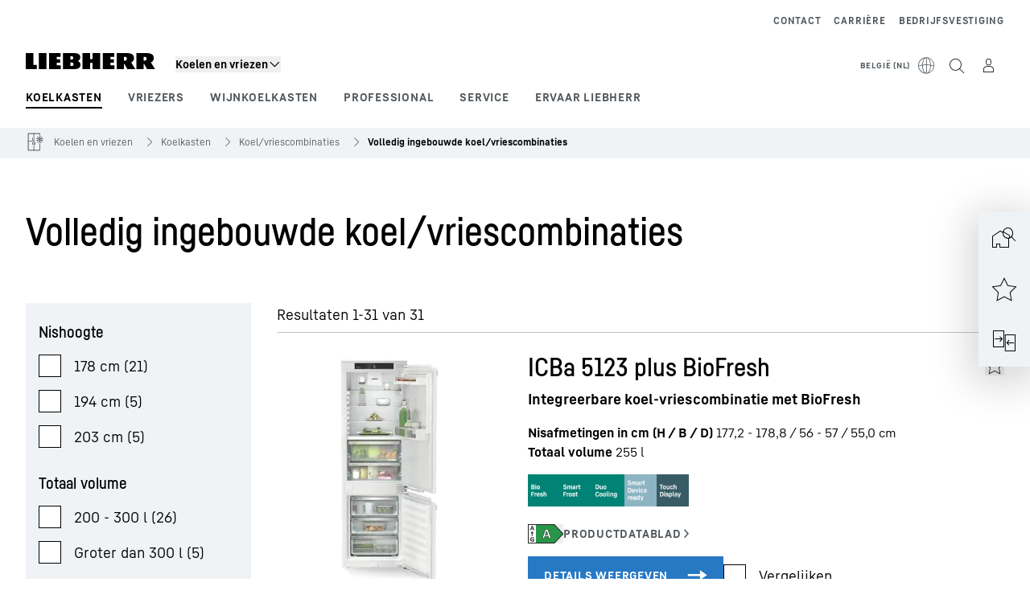

--- FILE ---
content_type: application/javascript; charset=UTF-8
request_url: https://www.liebherr.com/_next/static/chunks/24508.74cb6d329105103f.js
body_size: 8680
content:
"use strict";(self.webpackChunk_N_E=self.webpackChunk_N_E||[]).push([[24508],{4849:(e,t,l)=>{l.d(t,{A:()=>u});var i=l(37876),s=l(86608),r=l(87989),n=l(22459),a=l(98690),d=l(49931),o=l(52822),c=l(42135);let u=e=>{let{updateIsFilterHidden:t,testId:l}=e,{template:u}=(0,r.H)(),p=(0,n.AC)(s.pE.ListFilterButton),m=(0,c.BL)({rootMargin:"-1px 0px 0px 0px",threshold:[1]}),x=(0,c.BL)({rootMargin:"-16px 0px 0px 0px",threshold:[1]}),v=!m.isIntersecting&&x.isIntersecting;return(0,i.jsx)(i.Fragment,{children:(0,i.jsxs)("div",{className:(0,d.x)((0,o.m)(u)?"xl:content-container":"content-container content-container-padding","sticky top-0 z-content-sticky-10 bg-white py-4 md:hidden"),ref:m.ref,"data-testid":l,children:[v&&(0,i.jsx)("div",{className:(0,d.x)("fixed left-0 right-0 top-0 h-20",v?"box-shadow-bottom duration-400 transition-shadow ease-in":"")}),(0,i.jsx)(a.eC,{ref:x.ref,type:"secondary",label:p,width:"100%",display:"block",iconPosition:"left",onClick:()=>t(!1),focusBorderInside:!0,children:(0,i.jsx)(a.Dj,{slot:"icon",size:"24px",iconName:"settings"})})]})})}},5051:(e,t,l)=>{l.d(t,{G:()=>s});var i=l(14232);function s(e){(0,i.useEffect)(()=>(window.addEventListener("popstate",e),()=>{window.removeEventListener("popstate",e)}),[e])}},24508:(e,t,l)=>{l.r(t),l.d(t,{default:()=>ev});var i=l(37876),s=l(91227),r=l(69172),n=l(75078),a=l(54402),d=l(25638),o=l(86608),c=l(71875),u=l(87989),p=l(7917),m=l(46840),x=l(24533),v=l(5051),f=l(22459),h=l(98690),g=l(27987),b=l(49715),j=l(40116),y=l(410),N=l(58240),w=l(93541),L=l(80358),F=l(49931),A=l(91939),_=l(9681),I=l(14232),k=l(37872);let S=e=>{let{isFilterHidden:t,children:l,hasNoHorizontalPadding:s,hasMultipleButtons:r,showPermanent:n,testId:a}=e,{updateIsFilterHidden:d,isAnyFilterSet:o,plpQuery:u,isFilterHiddenStore:m,lastClickedItemName:x,template:v}=(0,p.DH)((0,k.k)(e=>({updateIsFilterHidden:e.updateIsFilterHidden,isAnyFilterSet:e.isAnyFilterSet,plpQuery:e.plpQuery,isFilterHiddenStore:e.isFilterHidden,lastClickedItemName:e.lastClickedItemName,template:e.template}))),f=(0,I.useRef)(m),{modalRef:h,firstElement:g}=(0,L.b)(!t,void 0,f.current,x),{isMobileScreen:b}=(0,w.G)(),[j,y]=(0,I.useState)(!1);(0,I.useEffect)(()=>{if(!b&&!t)return;f.current=t;let e=e=>{"Escape"===e.code&&d(!0)},l=()=>y(!0);return window.addEventListener("lh_reset_all_filters_plp",l),window.addEventListener("keyup",e),()=>{window.removeEventListener("keyup",e),window.removeEventListener("lh_reset_all_filters_plp",l)}},[t,b,h,d]);let N=o();(0,I.useEffect)(()=>{if(j&&!N){var e,t,l;y(!1),g.current&&(0,A.p)(g.current),b?null==h||null===(e=h.current)||void 0===e||e.scrollTo(0,0):window.scrollTo(0,null!==(l=null==h?void 0:null===(t=h.current)||void 0===t?void 0:t.offsetTop)&&void 0!==l?l:0)}},[j,N,g,b,h,u.selectedFilters]);let S=(0,i.jsx)("div",{ref:h,className:(0,F.x)(t&&!n?"invisible":"block",!n&&"fixed left-0 top-0 z-overlay h-screen w-full overflow-auto",n&&"visible col-span-full mb-8 block","md:relative md:z-auto md:col-span-3 md:block md:h-auto md:w-auto md:overflow-visible","bg-steel-100 md:visible md:bg-transparent"),"data-testid":a,children:(0,i.jsx)("div",{className:(0,F.x)("bg-steel-100 py-5 md:mb-0 md:px-4 md:py-6",s&&"px-0",!s&&"px-5",r&&"mb-[128px]",!r&&!n&&"mb-16"),children:l})});return(0,i.jsx)(i.Fragment,{children:v===c.Z.AccessoryListPageHau?S:(0,i.jsxs)(i.Fragment,{children:[b&&(0,i.jsx)(_.A,{wrapperId:"modalElement",children:S}),!b&&S]})})};var C=l(32050),P=l(71480);let H=()=>{let{plpQuery:e,serialNumberReturnsResult:t,productListQuery:l}=(0,p.DH)((0,k.k)(e=>({plpQuery:e.plpQuery,serialNumberReturnsResult:e.serialNumberReturnsResult,productListQuery:e.productListQuery})));return(0,i.jsx)("section",{className:"space-y-6","data-testid":"plp-filter-facets",children:(0,i.jsx)(P.A,{selectedSerialNumber:e.selectedSerialNumber,serialNumberReturnsResult:t,validationCallback:t=>{l({...e,selectedSerialNumber:t,pageIndex:1})}})})};var R=l(78014),T=l(15896),E=l(18847),B=l.n(E);let D={FTCheckboxList:B()(()=>l.e(85122).then(l.bind(l,85122)),{loadableGenerated:{webpack:()=>[85122]}}),FTRadiobuttonList:B()(()=>l.e(46311).then(l.bind(l,46311)),{loadableGenerated:{webpack:()=>[46311]}}),FTRangeSlider:B()(()=>l.e(32618).then(l.bind(l,32618)),{loadableGenerated:{webpack:()=>[32618]}}),FTPriceRangeSlider:B()(()=>l.e(28747).then(l.bind(l,28747)),{loadableGenerated:{webpack:()=>[28747]}}),FTMultiselectDropdown:B()(()=>l.e(88414).then(l.bind(l,88414)),{loadableGenerated:{webpack:()=>[88414]}})},M={checkbox_facet_field:D.FTCheckboxList,text_checkbox_list_facet_field:D.FTCheckboxList,text_radio_facet_field:D.FTRadiobuttonList,numeric_radio_facet_field:D.FTRadiobuttonList,numeric_slider_facet_field:D.FTRangeSlider,price_slider_facet_field:D.FTPriceRangeSlider,text_checkbox_dropdown_facet_field:D.FTMultiselectDropdown};var z=l(69039),O=l(43784);let Q=e=>{var t;let{facetId:l}=e,{productPresentation:s}=(0,m.j)(),r=null==s?void 0:null===(t=s.productContentFacetTeasers)||void 0===t?void 0:t.find(e=>e.identifier===l);return r?(0,i.jsx)("section",{"data-testid":"ft-container",className:"mb-8 mt-4",children:(0,i.jsxs)("div",{"data-testid":"ft-data",children:[(0,i.jsx)(T.A,{variant:z.Oo.COPYBOLD,children:null==r?void 0:r.headline}),(0,i.jsx)(O.A,{html:null==r?void 0:r.text,className:"style_copy"})]})}):null},U=e=>{var t,l,s,r;let n=(0,f.$U)(o.qd.ListFilterFacetToolTipDescription),a=null!==(s=e.facetType)&&void 0!==s?s:"";if("numeric_slider_facet_field"===a&&"5985"===e.facetSourceId&&(a="price_slider_facet_field"),"price_slider_facet_field"!==a&&"numeric_slider_facet_field"!==a){if(void 0===(null===(r=e.values)||void 0===r?void 0:r.find(e=>{var t;return(null!==(t=e.count)&&void 0!==t?t:0)>0})))return(0,i.jsx)(i.Fragment,{})}else if("numeric_slider_facet_field"===a&&(!e.totalMax||!e.totalMin))return(0,i.jsx)(i.Fragment,{});return(0,i.jsxs)("fieldset",{"data-testid":"facet-item",className:"space-y-4",children:[(0,i.jsx)("legend",{children:(0,i.jsxs)("div",{className:"flex items-center gap-2 hyphens-auto break-words",children:[(0,i.jsx)("p",{className:"font-head text-h6",children:"numeric_slider_facet_field"===a&&e.unit?(null===(t=e.caption)||void 0===t?void 0:t.trim())+" ("+e.unit+")":null===(l=e.caption)||void 0===l?void 0:l.trim()}),e.tooltip&&(0,i.jsx)("div",{className:"cursor-pointer text-[1.5rem]",children:(0,i.jsx)("div",{className:"relative h-full w-full",children:(0,i.jsxs)(h.hx,{useAbsolutePositioning:!0,children:[(0,i.jsx)(h.Dj,{size:"inherit",iconName:"info-circle"}),(0,i.jsxs)("div",{slot:"content",className:"w-[250px] space-y-2 px-3 py-2",children:[(0,i.jsx)("strong",{className:"font-head text-h6",children:n}),(0,i.jsx)(T.A,{variant:z.Oo.COPYSMALL,children:e.tooltip})]})]})})})]})}),M[a]?I.createElement(M[a],{...e}):(0,i.jsx)("p",{children:"FacetType not found"}),(0,i.jsx)(Q,{facetId:e.facetId})]},e.facetId)},q=e=>{var t,l;let s=null===(t=e.facets)||void 0===t?void 0:t.some(e=>{var t;return null==e?void 0:null===(t=e.values)||void 0===t?void 0:t.some(e=>0!==e.count)}),r=(0,x.d)(e=>e.unit),n=null===(l=e.facets)||void 0===l?void 0:l.filter(e=>e.metricFilterRelevance===r||e.metricFilterRelevance===R.Q.NONE);return(0,i.jsxs)("fieldset",{className:"space-y-8","data-testid":"facet-group",children:[s&&e.title&&(0,i.jsx)("legend",{className:"hyphens-auto break-words font-head text-h5",children:e.title}),null==n?void 0:n.map((e,t)=>{var l;return(0,i.jsx)(U,{...e},null!==(l=e.facetId)&&void 0!==l?l:""+t)})]})},G=()=>{let e=(0,p.DH)(e=>e.facets);return(0,i.jsx)("section",{className:"space-y-6","data-testid":"plp-filter-facets",children:e.map((e,t)=>{var l;return(0,I.createElement)(q,{...e,key:t+(null!==(l=e.title)&&void 0!==l?l:"")})})})};var Z=l(98478),$=l(46260),V=l(79666),X=l(40495),Y=l(72767),W=l(4849),K=l(29494),J=l(36179),ee=l(52960);let et=()=>{var e;let{isProduction:t}=(0,u.H)(),l=(0,f.$U)(o.qd.ListSortLabel),r=(0,f.$U)(o.qd.ListSortByPim),n=(0,f.$U)(o.qd.ListSortByNew),a=(0,f.$U)(o.qd.ListSortByPriceAsc),d=(0,f.$U)(o.qd.ListSortByPriceDesc),c=[{label:r,value:s.cl.Initial},{label:n,value:s.cl.Newest},{label:a,value:s.cl.PriceAscending},{label:d,value:s.cl.PriceDescending}],{plpQuery:x,productListQuery:v,sortOptions:g}=(0,p.DH)((0,k.k)(e=>({plpQuery:e.plpQuery,productListQuery:e.productListQuery,sortOptions:e.sortOptions}))),{productPresentation:b}=(0,m.j)(),j=function(e,t,l){let i=[],r=e.filter(e=>null==t?void 0:t.includes(e));return l.forEach(e=>{(r.includes(e.value)||(null==t?void 0:t.includes(s.cl.Initial))&&e.value===s.cl.Initial)&&i.push(e)}),void 0!=t&&i.sort((e,l)=>t.indexOf(e.value)-t.indexOf(l.value)),i.sort()}(g,null==b?void 0:b.productPlpSortOrder,c);return(0,i.jsx)(i.Fragment,{children:j.length>1&&(0,i.jsx)(h.WW,{onLhSelect:e=>{var l,i;let r=function(e){return"string"==typeof e&&e in s.cl?s.cl[e]:s.cl.Initial}(null===(i=e.detail)||void 0===i?void 0:null===(l=i.selected)||void 0===l?void 0:l.value);r!==x.orderBy&&((0,ee.Gk)(r,t),x.orderBy&&v({...x,pageIndex:1,orderBy:r}))},value:null===(e=j.find(e=>e.value==x.orderBy))||void 0===e?void 0:e.value,name:"orderBy",disabled:!1,size:"small",width:"auto","data-testid":"order-by-test-id",placeholder:l,closeOnScroll:!0,children:j.map((e,t)=>(0,i.jsx)(h.Lz,{value:e.value,label:e.label,children:e.label},t))})})};var el=l(62280),ei=l(82976),es=l(91538),er=l(13276);let en=()=>{let{style:e}=(0,ei.d)(),{pageHeadline:t}=(0,u.H)(),l=(0,p.DH)(e=>e.products);return(0,i.jsx)(i.Fragment,{children:l.map(l=>(0,i.jsx)(el.M,{product:l,trackingListName:" - "+t,children:(0,i.jsx)("div",{className:"mb-6 border-b border-steel-400 pb-4 md:pb-6",children:e===z.Qt.HAU?(0,i.jsx)(er.A,{}):(0,i.jsx)(es.A,{})})},l.id))})},ea=e=>{let{scrollToTop:t}=e,{plpQuery:l,productListQuery:s,totalProducts:r,getMaxPage:n}=(0,p.DH)((0,k.k)(e=>({plpQuery:e.plpQuery,productListQuery:e.productListQuery,totalProducts:e.totalProducts,getMaxPage:e.getMaxPage}))),a=(0,f.Ny)(o.yR.GlobalResultHitsPerPageTitle),{url:d}=(0,u.H)(),c="".concat(d.split("?")[0]),{productPresentation:x}=(0,m.j)(),v=e=>{l.pageIndex!==e&&(s({...l,pageIndex:e}),t())};return(null==x?void 0:x.productDefaultPageSize)&&x.productDefaultPageSize>=r&&l.pageSize>=r?(0,i.jsx)(i.Fragment,{}):(0,i.jsx)("div",{className:"flex flex-col-reverse items-center justify-center gap-4 xl:flex-row xl:justify-between",children:(0,i.jsxs)(i.Fragment,{children:[(0,i.jsxs)("div",{className:"flex items-center gap-4 self-start",children:[(0,i.jsxs)(h.WW,{"data-testid":"plp-patternlibDropdown",onLhSelect:e=>{let i=e.detail.selected,r=Number(i.value);i&&r!==l.pageSize&&(s({...l,pageSize:r,pageIndex:1}),t())},value:l.pageSize.toString(),size:"small",width:"6.2rem",closeOnScroll:!0,children:[(0,i.jsx)(h.Lz,{value:"10",label:"10"}),(0,i.jsx)(h.Lz,{value:"25",label:"25"}),(0,i.jsx)(h.Lz,{value:"50",label:"50"}),(0,i.jsx)(h.Lz,{value:"100",label:"100"})]}),(0,i.jsx)(T.A,{variant:z.Oo.COPYSMALLER,children:a})]}),(0,i.jsx)("div",{className:"self-center md:self-start xl:self-stretch",children:(0,i.jsx)(h.MR,{"data-testid":"plp-patternlibPagination",onLhChangeToPage:e=>v(e.detail),onLhButtonNext:()=>v(l.pageIndex+1),onLhButtonPrev:()=>v(l.pageIndex-1),onLhButtonFirst:()=>v(1),onLhButtonLast:()=>v(n()),lastPage:n(),currentPage:l.pageIndex,baseUrl:c,baseUrlTransformer:(e,t)=>0===t?e:e+"?p="+String(t+1)})})]})})},ed=()=>{let e=(0,p.DH)(e=>e.totalInNode),t=(0,f.$U)(o.qd.ListNoResultsTitle),l=(0,f.$U)(o.qd.ListNoResultsHint),s=(0,f.$U)(o.qd.ListNoResultsBoldTitle),r=t.replace("{0}","<strong>".concat(s,"</strong>"));return(0,i.jsxs)(T.A,{className:"pb-4",variant:z.Oo.COPY,children:[(0,i.jsx)("strong",{children:e})," ",(0,i.jsx)("span",{dangerouslySetInnerHTML:{__html:r}})," ",(0,i.jsx)("br",{}),l]})};var eo=l(13558);let ec=function(){let{locale:e}=(0,u.H)(),{totalProducts:t,getZeroIndexedPageIndex:l,pageSize:s}=(0,p.DH)((0,k.k)(e=>({totalProducts:e.totalProducts,getZeroIndexedPageIndex:e.getZeroIndexedPageIndex,pageSize:e.plpQuery.pageSize}))),r=s+l()*s,n=1+l()*s,a=t&&(r<t?r:t),d=(0,f.Ny)(o.yR.GlobalFormResultHitsInfo),c=t>0?d.replace("{0}",String(n)).replace("{1}",String(a)).replace("{2}",String((0,eo.ZV)(t,e))):d.slice(0,d.indexOf("{0}"))+t;return(0,i.jsx)(T.A,{variant:z.Oo.COPYMOBILESMALL,testId:"product-counter",children:c})},eu=e=>{let t=(0,x.d)(e=>e.showUnitSwitch),{plpQuery:l,productListQuery:s,products:r,facets:n,state:a,totalProducts:d,updateIsFilterHidden:o}=(0,p.DH)((0,k.k)(e=>({plpQuery:e.plpQuery,productListQuery:e.productListQuery,products:e.products,facets:e.facets,state:e.state,totalProducts:e.totalProducts,updateIsFilterHidden:e.updateIsFilterHidden}))),{template:m}=(0,u.H)(),v=(0,I.useRef)(null),f=(0,V.A)(v);(0,J.V)({ref:v,listName:"Product List Module",products:r,intersectConfig:{...K.r,threshold:[.1]}});let h=e=>{let t=[];n.map(i=>{var s;return null===(s=i.facets)||void 0===s?void 0:s.map(i=>{if("numeric_slider_facet_field"!==i.facetType&&(i.metricFilterRelevance===e||i.metricFilterRelevance===R.Q.NONE)){var s;null===(s=i.values)||void 0===s||s.forEach(e=>{e.id&&l.selectedFilters.includes(e.id.toString())&&t.push(e.id.toString())})}else"numeric_slider_facet_field"===i.facetType&&i.facetId&&l.selectedFilters.includes(i.facetId)&&(i.metricFilterRelevance===e||i.metricFilterRelevance===R.Q.NONE)&&t.push(i.facetId)})}),s({...l,selectedFilters:t})};return(0,i.jsxs)(i.Fragment,{children:[(0,i.jsxs)("div",{className:(0,F.x)(e.className,"relative"),"data-testid":"plp-results",id:"product-list",ref:v,children:[t&&m!==c.Z.AccessoryListPageHau&&(0,i.jsx)("div",{className:"mb-6 hidden justify-end md:flex xl:mb-10",children:(0,i.jsx)(Z.A,{additionalOnSwitchHandler:h})}),(0,i.jsxs)(X.A,{useWhiteBackdrop:!0,isActive:a!==$.c.DONE,spinnerClasses:"pb-[200px]",children:[e.showMobileListFilterButton&&(0,i.jsx)(W.A,{updateIsFilterHidden:o}),t&&(0,i.jsx)("div",{className:"mb-4 flex justify-end md:hidden",children:(0,i.jsx)(Z.A,{additionalOnSwitchHandler:h})}),(0,i.jsxs)("div",{className:"mb-6 border-b border-b-steel-400 pb-4 md:flex md:items-center md:justify-between md:pb-2","data-testid":"test-label-result",children:[(0,i.jsx)(ec,{}),d>0&&(0,i.jsx)(et,{})]}),d>0?(0,i.jsxs)(i.Fragment,{children:[(0,i.jsx)(en,{}),(0,i.jsx)(ea,{scrollToTop:f})]}):(0,i.jsx)(ed,{})]})]}),(0,i.jsx)("div",{className:"col-span-full",children:d>0&&(0,i.jsx)(Y.A,{})})]})},ep=()=>{let e=(0,f.$U)(o.qd.ListFilterTitel);return(0,i.jsx)("div",{className:"mb-8 flex justify-between md:hidden",children:(0,i.jsx)("h3",{children:e})})},em=()=>{let e=(0,f.mq)(o.XB.FilterHeadline);return(0,i.jsx)("div",{className:"mb-5 flex justify-between md:mb-4",children:(0,i.jsx)("strong",{className:"font-head text-h6",children:e})})},ex=()=>{let e=(0,p.DH)(e=>e.updateIsFilterHidden);return(0,i.jsx)("button",{className:"focus-outline absolute right-5 top-6 md:hidden",onClick:()=>e(!0),children:(0,i.jsx)(h.Dj,{iconName:"x",size:"24px"})})},ev=()=>{let{components:e,template:t,pageHeadline:l}=(0,u.H)(),{plpQuery:h,productListQuery:w,updateClientsideURL:L,facets:A,isFilterHidden:_,updateIsFilterHidden:P,totalProducts:R,isAnyFilterSet:T,products:E,setLastClickedItemName:B}=(0,p.DH)((0,k.k)(e=>({plpQuery:e.plpQuery,productListQuery:e.productListQuery,updateClientsideURL:e.updateClientsideURL,facets:e.facets,isFilterHidden:e.isFilterHidden,updateIsFilterHidden:e.updateIsFilterHidden,totalProducts:e.totalProducts,isAnyFilterSet:e.isAnyFilterSet,products:e.products,setLastClickedItemName:e.setLastClickedItemName}))),D=(0,f.AC)(o.pE.SkipFilter),M=()=>{w({...h,selectedFilters:[],pageIndex:1}),B(""),dispatchEvent(new CustomEvent("lh_reset_all_filters_plp"))},z=(0,I.useCallback)(()=>{var e;let t=new URLSearchParams(window.location.search),l=Number(t.get("p"))||0,i=(null===(e=t.get("filter"))||void 0===e?void 0:e.split(";"))||[],r=Number(t.get("ps"))||10,n=t.get("orderBy")||s.cl.Initial;w({...h,pageIndex:l,selectedFilters:i,pageSize:r,orderBy:s.cl[n]},{addToHistory:!1})},[h,w]);(0,v.G)(z),(0,I.useEffect)(()=>{let t=(0,C.u)(null==e?void 0:e.config,d.M.product_presentation);L({...h},null==t?void 0:t.productDefaultPageSize)},[null==e?void 0:e.config,h,L]);let O=A&&A.length>0;return(0,i.jsxs)(i.Fragment,{children:[(0,i.jsx)(y.A,{}),(0,i.jsx)(r.A,{}),(0,i.jsxs)("div",{children:[(0,i.jsx)(b.A,{}),l&&(0,i.jsx)("div",{className:"xl:content-container content-container-padding",children:(0,i.jsx)(n.A,{text:l,className:"mb-8 md:mb-10 xl:mb-16"})}),(0,i.jsx)(N.A,{slot:N.D.ContentTop,className:"mb-8 w-full md:mb-10 xl:mb-16"}),(0,i.jsx)(m.B,{configurations:null==e?void 0:e.config,children:(0,i.jsx)(i.Fragment,{children:(0,i.jsxs)("div",{className:"xl:content-container content-container-padding w-full",children:[(0,i.jsx)(a.A,{label:D,targetId:"product-list"}),(0,i.jsx)("div",{className:"lh-grid w-full",children:(0,i.jsxs)(x.n,{configurations:null==e?void 0:e.config,products:E,children:[t===c.Z.AccessoryListPageHau&&(0,i.jsxs)(S,{isFilterHidden:_,testId:"plp-filter",showPermanent:!0,children:[(0,i.jsx)(em,{}),(0,i.jsx)(H,{})]}),t===c.Z.ProductListPageHau&&O&&(0,i.jsx)(S,{isFilterHidden:_,testId:"plp-filter",children:(0,i.jsxs)(i.Fragment,{children:[(0,i.jsx)(ep,{}),(0,i.jsx)(G,{}),(0,i.jsx)(g.A,{amountResults:R,showResultsHandler:()=>P(!0),resetHandler:M,isResetDisabled:!T()}),(0,i.jsx)(ex,{})]})}),(0,i.jsxs)(i.Fragment,{children:[t===c.Z.ProductListPage&&O&&(0,i.jsx)(S,{isFilterHidden:_,testId:"plp-filter",children:(0,i.jsxs)(i.Fragment,{children:[(0,i.jsx)(ep,{}),(0,i.jsx)(G,{}),(0,i.jsx)(g.A,{amountResults:R,showResultsHandler:()=>P(!0),resetHandler:M,isResetDisabled:!T()}),(0,i.jsx)(ex,{})]})}),(0,i.jsx)(eu,{className:(0,F.x)(O||t===c.Z.ProductListPageHau||t===c.Z.AccessoryListPageHau?"col-span-4 md:col-span-5 xl:col-span-9":"col-span-full"),showMobileListFilterButton:O||t===c.Z.ProductListPageHau})]})]})})]})})}),(0,i.jsx)("div",{className:"mt-8 w-full md:mt-10 xl:mt-16",children:(0,i.jsx)(N.A,{slot:N.D.ContentBottom})})]}),(0,i.jsx)(j.A,{})]})}},27987:(e,t,l)=>{l.d(t,{A:()=>o});var i=l(37876),s=l(98309),r=l(86608),n=l(22459),a=l(98690);let d=e=>{let{amountResults:t,onClickHandler:l}=e,s=(0,n.Ny)(r.yR.FilterShowResults),d=void 0!==t?" ("+t+")":"";return(0,i.jsx)("div",{className:"mb-4 md:hidden",children:(0,i.jsx)(a.eC,{size:"M",type:"primary",label:s+d,width:"100%",display:"block",onClick:l,focusBorderInside:!0},"res"+d)})},o=e=>(0,i.jsxs)("div",{className:"mt-4 w-full border-t-[1px] border-t-steel-400 pt-4",children:[(0,i.jsx)(d,{amountResults:e.amountResults,onClickHandler:e.showResultsHandler}),(0,i.jsx)(s.A,{label:e.resetLabel,onClickHandler:e.resetHandler,disabled:e.isResetDisabled})]})},29494:(e,t,l)=>{l.d(t,{X:()=>a,r:()=>n});var i=l(37876),s=l(14232),r=l(36179);let n={root:null,rootMargin:"100px",threshold:[.4]},a=e=>{let{domElementType:t,listName:l,products:a,intersectConfig:d=n,isStatic:o=!1,children:c,...u}=e,p=(0,s.useRef)(null);return(0,r.V)({ref:p,listName:l,products:a,intersectConfig:d,isStatic:o}),(0,i.jsx)(t,{...u,ref:p,children:c})}},36179:(e,t,l)=>{l.d(t,{V:()=>d});var i=l(87989),s=l(14232),r=l(42135),n=l(29494),a=l(27973);let d=e=>{let{ref:t,intersectConfig:l=n.r,listName:d="",products:o,isStatic:c=!1}=e,u=(0,r.BL)({...l,freezeOnceVisible:!0}),{isProduction:p}=(0,i.H)();(0,s.useEffect)(()=>{u.ref(t.current)},[t.current]);let m=(0,s.useMemo)(()=>(0,a.PB)(o,d,c),[o,d,c]);(0,s.useEffect)(()=>{!0===u.isIntersecting&&m&&((0,a.QA)(),(0,a.ME)(m,p))},[u.isIntersecting,m])}},40495:(e,t,l)=>{l.d(t,{A:()=>n});var i=l(37876),s=l(98690),r=l(49931);let n=e=>e.isActive?(0,i.jsxs)(i.Fragment,{children:[e.children,(0,i.jsx)("div",{className:(0,r.x)("absolute inset-0 h-full w-full overflow-clip","z-content-30",e.useWhiteBackdrop&&"bg-[rgba(255,255,255,0.5)]"),children:(0,i.jsx)(s.bf,{className:(0,r.x)("sticky top-[50vh] translate-x-[calc(50%-28px)]",e.spinnerClasses),type:"indeterminate",size:"lg",spin:!0})})]}):(0,i.jsx)(i.Fragment,{children:e.children})},54402:(e,t,l)=>{l.d(t,{A:()=>s});var i=l(37876);let s=e=>{let{label:t,targetId:l}=e;return(0,i.jsx)("a",{href:"#".concat(l),className:"sr-only focus:not-sr-only focus:mb-2 focus:inline-block focus:p-4 focus:underline",onClick:e=>{e.preventDefault();let t=document.getElementById(l);if(t){t.scrollIntoView({behavior:"smooth"}),null===t.getAttribute("tabIndex")?(t.setAttribute("tabIndex","-1"),t.focus(),t.addEventListener("blur",()=>{t.removeAttribute("tabIndex")},{once:!0})):t.focus();let e=document.createElement("span");e.setAttribute("role","alert"),e.setAttribute("aria-live","assertive"),e.className="sr-only",e.innerText="Navigated to ".concat(l),document.body.appendChild(e),setTimeout(()=>{document.body.removeChild(e)},2e3)}},children:(0,i.jsx)("span",{children:t})})}},55710:(e,t,l)=>{l.d(t,{A:()=>d});var i=l(37876),s=l(87989),r=l(86723),n=l(98690),a=l(49744);let d=e=>{let{slot:t}=e,{previewId:l}=(0,s.H)();return(0,r.y)()&&(0,i.jsx)("div",{className:"flex justify-center py-8",children:(0,i.jsx)(n.eC,{iconPosition:"left",label:"Add section to "+t,type:"warning",onClick:()=>{l&&(0,a.Bn)(t,l)},children:(0,i.jsx)(n.Dj,{iconName:"plus",size:"24px",slot:"icon"})})})}},58240:(e,t,l)=>{l.d(t,{A:()=>f,D:()=>p});var i=l(37876),s=l(14232),r=l(55710),n=l(71875),a=l(87989),d=l(94118),o=l(86723),c=l(6620),u=l(49931),p=function(e){return e[e.Stage=0]="Stage",e[e.Content=1]="Content",e[e.ContentTop=2]="ContentTop",e[e.ContentMiddle=3]="ContentMiddle",e[e.ContentBottom=4]="ContentBottom",e[e.ContentFooter=5]="ContentFooter",e}({});let m={0:"stage",1:"content",2:"contentTop",3:"contentMiddle",4:"contentBottom",5:"contentFooter"},x={0:"stage",1:"content",2:"content_top",3:"content_middle",4:"content_bottom",5:"content_footer"},v=e=>{let{slot:t,itemcount:l,children:s}=e,n=(0,o.y)();return 0===l&&n?(0,i.jsx)(r.A,{slot:x[t]}):s},f=e=>{var t,l;let{slot:r,className:p}=e,{components:x,template:f,pageAnimateToggle:h,isRemoteProject:g}=(0,a.H)(),{isContentStagingStage:b}=(0,d.A)(),j=(0,o.y)(),y=(0,s.useRef)(null),N=[];Object.entries(x||{}).forEach(e=>{let[t,l]=e;t===m[r]&&(N=l)});let w=e=>{if(e){let t=document.createElement("div");t.classList.add("restriction-notice"),t.innerHTML="This module has restrictions.",e.style.position="relative",e.appendChild(t)}},L=e=>{if(e){e.classList.add("restricted-module");let t=e.getElementsByClassName("restriction-notice").item(0);t.classList.add("restriction-notice-active"),t.innerHTML="<strong>This module is restricted.</strong>"}};return(0,s.useEffect)(()=>{if(b&&!g&&y.current){let a=y.current.children;for(let d=0;d<a.length;d++){var e,t,l,i,s,r,n;if(j&&N[d].restrictions){w(a.item(d));let n=(null===(e=N[d].restrictions)||void 0===e?void 0:e.mode)==="all"&&(null===(l=N[d].restrictions)||void 0===l?void 0:null===(t=l.rules)||void 0===t?void 0:t.some(e=>!e.isComponentActive)),o=(null===(i=N[d].restrictions)||void 0===i?void 0:i.mode)==="any"&&(null===(r=N[d].restrictions)||void 0===r?void 0:null===(s=r.rules)||void 0===s?void 0:s.some(e=>e.isComponentActive));(n||o)&&L(a.item(d))}let o=a.item(d);"auto"===o.style.minHeight&&(o.style.minHeight="32px");let c=null==N?void 0:N[d].previewId;c&&(null===(n=a.item(d))||void 0===n||n.setAttribute("data-preview-id",c))}}}),(0,i.jsx)(v,{slot:r,itemcount:(null==N?void 0:N.length)||0,children:(0,i.jsx)(i.Fragment,{children:N.length>0?(0,i.jsx)("div",{className:(0,u.x)("modulespacer",f===n.Z.MagazineContentPage&&h?"magazine-animation-identifier":"",p),ref:y,children:null==N?void 0:N.map((e,t)=>(0,s.createElement)(c.p,{moduleIndex:t,moduleCount:N.length,slot:m[r],...e,key:t}))},"k"+(null!==(l=null===(t=y.current)||void 0===t?void 0:t.offsetTop)&&void 0!==l?l:"")):(0,i.jsx)(i.Fragment,{})})})}},69172:(e,t,l)=>{l.d(t,{A:()=>c});var i=l(37876),s=l(87989),r=l(86723),n=l(98690),a=l(49931),d=l(14232);let o={st_sticky_element_section:"Sticky Element Section",product_presentation:"Product Presentation",shop_configuration:"Shop Configuration",product_shopadvice:"Product Shopadvice",address_page_config:"Address Page Config",address_filter_config:"Address Filter Config",address_teaser_config:"Address Teaser Config"},c=()=>{var e,t;let{components:l}=(0,s.H)(),c=null==l?void 0:null===(e=l.config)||void 0===e?void 0:e.some(e=>e.previewId),[u,p]=(0,d.useState)(!1),m=(0,r.y)(),x=e=>{e&&window.TPP_SNAP.showEditDialog(e)};return m&&c?(0,i.jsxs)("div",{className:"fixed bottom-[10%] right-[2%] z-overlay-100 text-white",children:[(0,i.jsx)("div",{className:(0,a.x)("menu-btn relative z-overlay-200 flex h-[100px] w-[100px] cursor-pointer flex-col content-center justify-center rounded-full bg-warning px-5 py-3",u?"bg-transparent shadow-none":"shadow-grey hover:bg-ruby"),onClick:()=>{p(!u)},children:(0,i.jsx)(n.Dj,{iconName:u?"x":"wrench",size:"62px"})}),(0,i.jsx)("div",{className:(0,a.x)("absolute bottom-0 right-0 w-0",u?"block min-w-[300px] opacity-100":"absolute bottom-[20px] right-[20px] hidden opacity-0"),children:(0,i.jsxs)("ul",{className:"menu-list rounded-custom w-full rounded-br-33 bg-warning p-6 shadow-grey",children:[(0,i.jsx)("h6",{className:"mb-2",children:"Editable Config Sections:"}),null==l?void 0:null===(t=l.config)||void 0===t?void 0:t.map((e,t)=>{var l;return e.previewId&&(0,i.jsx)("li",{className:"cursor-pointer py-1 hover:underline",onClick:()=>x(e.previewId||""),children:o[null!==(l=e.component)&&void 0!==l?l:""]},t)})]})})]}):null}},71480:(e,t,l)=>{l.d(t,{A:()=>g});var i=l(37876),s=l(15896),r=l(69039),n=l(98690);let a=e=>{let{errorMessage:t}=e;return(0,i.jsxs)("div",{"data-testid":"acp-errormessage",className:"text !mt-3 flex items-center gap-x-2 text-warning",children:[(0,i.jsx)("div",{children:(0,i.jsx)(n.Dj,{size:"inherit",iconName:"triangle-with-exclamation-mark"})}),(0,i.jsx)("div",{children:(0,i.jsx)(s.A,{variant:r.Oo.COPYEXTRASMALL,children:t})})]})};var d=l(86608),o=l(7917),c=l(46840),u=l(22459),p=l(32429),m=l(72551),x=l(8233),v=l(76088),f=l(14232),h=l(37872);let g=e=>{let[t,l]=(0,f.useState)("default"),{productPresentation:s}=(0,c.j)(),{validSerialnumber:r,setValidSerialnumber:n}=(0,o.DH)((0,h.k)(e=>({validSerialnumber:e.validSerialnumber,setValidSerialnumber:e.setValidSerialnumber}))),[g,b]=(0,f.useState)(e.selectedSerialNumber||""),[j,y]=(0,f.useState)(!1),N=(0,u.mq)(d.XB.SerialNumberFilterNoResults),w=(0,u.mq)(d.XB.SerialNumberFilterInvalid),L=(0,u.mq)(d.XB.SerialInputLabel),F=(0,u.mq)(d.XB.SerialInputPlaceholder);(0,f.useEffect)(()=>{if(g)l((0,v.v)(g))},[g]);let A=()=>{let t=g.replace(/[^0-9]/g,""),i=(0,x.T)(t),s=(0,x.t)(i),r=(0,v.v)(i);b(i),l(r),y(!1),""===t?e.validationCallback(void 0):"success"===r&&e.validationCallback(s)},_=!e.serialNumberReturnsResult,I="error"===t||g&&!1===r,k="warning"===t,S=null==s?void 0:s.productAccessoryRatingPlateLink;return(0,i.jsxs)(i.Fragment,{children:[(0,i.jsx)(m.A,{"data-testid":"accessory-serialnumber-input-field",onLhChange:t=>{let i=t.detail.value.toString();n(!0),y(!1);let s=i.replace(/[^0-9]/g,"").slice(0,9),r=(0,x.T)(s);b(r);let a=(0,v.v)(r);l(a),"success"===a?e.validationCallback(s):""===s&&e.validationCallback(void 0)},onKeyDown:e=>{let t=/^[0-9]$/.test(e.key),l=["Backspace","Delete","Tab","ArrowLeft","ArrowRight","ArrowUp","ArrowDown","Home","End"].includes(e.key),i=e.metaKey||e.ctrlKey;if("Enter"===e.key){A();return}if(t&&g.replace(/[^0-9]/g,"").length>=9){e.preventDefault();return}t||l||i||e.preventDefault()},onPaste:e=>{e.preventDefault(),e.stopPropagation();let t=e.clipboardData.getData("text");n(!0),y(!1),b(t.slice(0,12)),l("default")},onBlur:()=>{let e=g.replace(/[^0-9]/g,""),t=(0,x.T)(e),i=/[^0-9.]/.test(g),s=g!==t;if(i||s){let e=(0,v.v)(t);b(t),l(e),y(!1)}},onSearch:A,label:L,placeholder:F,value:g,size:"M",status:j||I||_?"error":k?"warning":"success"===t?"success":"default",inputMode:"numeric",showRemoveIcon:!0,onReset:()=>{b(""),l("default"),y(!1),e.validationCallback(void 0)}}),(j||I||_||k)&&(0,i.jsx)(a,{errorMessage:j||k||I?w:_?N:e.errorMessage?e.errorMessage:""}),S&&(0,i.jsx)("div",{"data-testid":"accessory-serialnumber-description",children:(0,i.jsx)("div",{className:"relative h-full",children:(0,i.jsx)(p.A,{className:"mt-4",icon:"info-circle",link:S})})})]})}},72767:(e,t,l)=>{l.d(t,{A:()=>a});var i=l(37876),s=l(15896),r=l(69039),n=l(46840);let a=()=>{let{productPresentation:e}=(0,n.j)();return(null==e?void 0:e.productContentLegalNote)?(0,i.jsx)(s.A,{variant:r.Oo.COPYSMALLER,className:"mt-8 md:mt-10 xl:mt-17",html:null==e?void 0:e.productContentLegalNote}):(0,i.jsx)(i.Fragment,{})}},76088:(e,t,l)=>{l.d(t,{A:()=>n,v:()=>r});var i=l(8233);let s=e=>{let t=10-(parseInt(e[0])+parseInt(e[2])+parseInt(e[4])+parseInt(e[6])+3*(parseInt(e[1])+parseInt(e[3])+parseInt(e[5])+parseInt(e[7])))%10;return 10===t?0:t},r=e=>{let t=(0,i.t)(e);return t.length>0&&t.length<9?"warning":0==t.length?"default":parseInt(t[8])===s(t)?"success":"error"},n=e=>"success"===r(e)},98309:(e,t,l)=>{l.d(t,{A:()=>a});var i=l(37876),s=l(86608),r=l(22459),n=l(98690);let a=e=>{let{onClickHandler:t,label:l,disabled:a}=e,d=(0,r.Ny)(s.yR.GlobalFormFilterReset);return(0,i.jsx)(n.eC,{...a&&{disabled:a},size:"M",type:"secondary",label:null!=l?l:d,width:"100%",display:"block","data-testid":"al-reset-filter",onClick:t,focusBorderInside:!0})}}}]);

--- FILE ---
content_type: image/svg+xml
request_url: https://assets-cdn.liebherr.com/versions/765051b0-9dbc-4d39-bda4-b09f0978c003/original/
body_size: 3054
content:
<?xml version="1.0" encoding="UTF-8"?>
<svg id="Pfeil_Kopie" xmlns="http://www.w3.org/2000/svg" version="1.1" xmlns:xlink="http://www.w3.org/1999/xlink" viewBox="0 0 283.5 155.9">
  <!-- Generator: Adobe Illustrator 29.3.0, SVG Export Plug-In . SVG Version: 2.1.0 Build 146)  -->
  <defs>
    <style>
      .st0 {
        stroke-width: 3.1px;
      }

      .st0, .st1 {
        fill: #fff;
      }

      .st0, .st2 {
        stroke: #222221;
      }

      .st3, .st2 {
        fill: none;
      }

      .st2 {
        stroke-width: 6.3px;
      }

      .st4 {
        fill: #eab818;
      }

      .st5 {
        fill: #222221;
      }

      .st6 {
        clip-path: url(#clippath);
      }
    </style>
    <clipPath id="clippath">
      <rect class="st3" y="0" width="283.5" height="155.9"/>
    </clipPath>
  </defs>
  <rect class="st1" x="2.6" y="3" width="68.5" height="149.3"/>
  <polygon class="st4" points="209.7 3.1 278.7 77.7 209.7 152.3 63.9 152.3 63.9 3.1 209.7 3.1"/>
  <g class="st6">
    <polygon class="st2" points="210 3.1 279.2 78 210 152.8 3.1 152.8 3.1 3.1 210 3.1"/>
  </g>
  <g>
    <path class="st5" d="M38.9,35.7h-9.9l4.9-14.8h0s4.9,14.8,4.9,14.8ZM39.2,15.6c-.1-.3-.2-.6-.4-.8-.2-.2-.4-.4-.8-.5s-.8-.2-1.5-.2c-.6,0-1.5,0-2.5,0s-1.7,0-2.2,0c-.6,0-1,0-1.3.2s-.5.2-.7.4c-.1.2-.3.4-.4.8l-10.7,30.8c-.2.6-.4,1.1-.4,1.5s0,.7.2.9c.2.2.5.3,1,.4.5,0,1.1,0,1.9,0s1.4,0,1.9,0c.5,0,.9,0,1.1-.2.3,0,.5-.2.6-.4.1-.2.2-.4.3-.6l2.2-6.8h13.1l2.3,7c0,.2.2.4.3.6,0,.1.3.3.6.3.3,0,.7.1,1.2.2.5,0,1.2,0,2.1,0s1.6,0,2.1,0c.5,0,.9-.2,1-.4.2-.2.3-.5.2-.8,0-.4-.2-.9-.4-1.5,0,0-10.7-30.8-10.7-30.8Z"/>
    <path class="st5" d="M48.4,109.5c-.1-.5-.3-.8-.5-1.1s-.7-.5-1.3-.9-1.4-.7-2.3-1c-.9-.3-2-.5-3.2-.8-1.2-.2-2.6-.3-4.1-.3-2.7,0-5.2.4-7.5,1.3-2.2.8-4.1,2.1-5.7,3.6-1.6,1.6-2.8,3.5-3.7,5.8s-1.3,4.8-1.3,7.7.4,5.2,1.2,7.4c.8,2.2,2,4,3.5,5.5,1.5,1.5,3.4,2.7,5.6,3.5,2.2.8,4.7,1.2,7.5,1.2s1.9,0,2.8-.1c1,0,1.9-.2,2.8-.4.9-.2,1.8-.4,2.7-.7.9-.3,1.6-.5,2.2-.7.6-.2,1-.5,1.2-1s.3-.9.3-1.4v-13.8c0-.4,0-.7-.1-1,0-.3-.2-.5-.4-.7-.2-.2-.4-.3-.6-.4-.2-.1-.5-.2-.8-.2h-11.7c-.2,0-.3,0-.4.2s-.2.3-.3.5c0,.2-.2.5-.2.8,0,.3,0,.8,0,1.3,0,1,0,1.7.3,2.1.2.4.4.6.8.6h6.6v8.1c-.7.4-1.4.6-2.2.8-.8.2-1.6.3-2.3.3-1.6,0-3.1-.3-4.4-.8-1.3-.5-2.5-1.3-3.4-2.3-.9-1-1.7-2.3-2.2-3.8s-.8-3.3-.8-5.3.3-3.5.8-5c.5-1.5,1.3-2.8,2.2-3.8,1-1.1,2.1-1.9,3.5-2.5,1.4-.6,2.9-.9,4.6-.9s3,.2,4.2.5c1.2.3,2.2.7,3.1,1,.9.4,1.6.7,2.1,1.1.5.3.9.5,1.1.5s.3,0,.4-.1.2-.2.3-.5c0-.2.2-.5.2-.9,0-.4,0-.8,0-1.4,0-.9,0-1.6-.2-2"/>
    <polygon class="st5" points="33.8 57.6 33.8 57.6 21.9 72.2 45.8 72.2 33.8 57.6"/>
    <path class="st5" d="M32.4,71.3h2.8c1,0,1.9.8,1.9,1.9v21c0,1-.8,1.9-1.9,1.9h-2.9c-1,0-1.9-.8-1.9-1.9v-21c0-1,.8-1.9,1.9-1.9Z"/>
  </g>
  <path class="st0" d="M165.6,106c0-.7-.2-1.3-.4-1.8-.2-.4-.4-.8-.7-1-.3-.2-.6-.3-.9-.3h-25.9v-20.3h21.7c.3,0,.6,0,.9-.3.3-.2.5-.5.7-.9s.3-1,.4-1.7c0-.7.1-1.6.1-2.7s0-1.9-.1-2.6c-.1-.7-.2-1.3-.4-1.7-.2-.4-.4-.7-.7-.9-.3-.2-.6-.3-.9-.3h-21.7v-17.6h25.7c.3,0,.6,0,.9-.3.3-.2.5-.5.7-1,.2-.5.3-1,.4-1.8,0-.7.1-1.6.1-2.6s0-2-.1-2.8c-.1-.7-.2-1.3-.4-1.8-.2-.5-.4-.8-.7-1-.3-.2-.5-.3-.9-.3h-35.9c-1.2,0-2.3.4-3.1,1.1-.8.7-1.3,1.9-1.3,3.5v62.6c0,1.6.4,2.8,1.3,3.5.8.7,1.9,1.1,3.1,1.1h36.1c.3,0,.6-.1.9-.3.3-.2.5-.5.7-1,.2-.5.3-1,.4-1.8,0-.7.1-1.6.1-2.7s0-2-.1-2.7Z"/>
</svg>